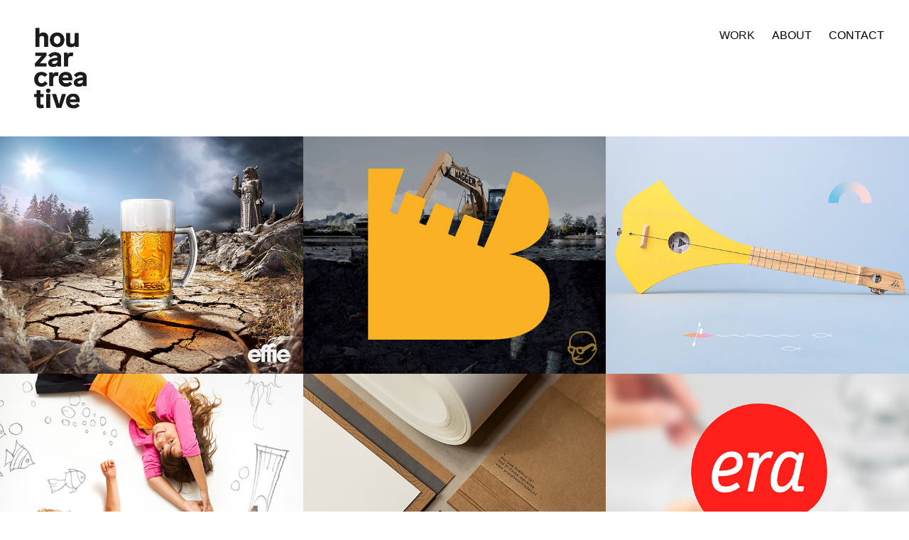

--- FILE ---
content_type: text/html; charset=utf-8
request_url: https://houzar.net/
body_size: 8317
content:
<!DOCTYPE HTML>
<html lang="en-US">
<head>
  <meta charset="UTF-8" />
  <meta name="viewport" content="width=device-width, initial-scale=1" />
      <meta name="twitter:card"  content="summary_large_image" />
      <meta name="twitter:site"  content="@AdobePortfolio" />
      <meta  property="og:title" content="Robert Houzar" />
      <meta  property="og:image" content="https://cdn.myportfolio.com/9d0b839f-d9f1-438b-afba-933bc6047e17/7758877f-603b-4763-a1ad-3466f666a2cd_rwc_4x0x895x700x895.jpg?h=7c08140a53e26379166b3b318d9d5a3c" />
      <link rel="icon" href="[data-uri]"  />
      <link rel="stylesheet" href="/dist/css/main.css" type="text/css" />
      <link rel="stylesheet" href="https://cdn.myportfolio.com/9d0b839f-d9f1-438b-afba-933bc6047e17/6d8ef9afb8656df7f7eb46739c2491211718912526.css?h=aa4af201facec14014789784aeb9b48e" type="text/css" />
    <link rel="canonical" href="https://houzar.net/work" />
      <title>Robert Houzar</title>
    <script type="text/javascript" src="//use.typekit.net/ik/[base64].js?cb=8dae7d4d979f383d5ca1dd118e49b6878a07c580" async onload="
    try {
      window.Typekit.load();
    } catch (e) {
      console.warn('Typekit not loaded.');
    }
    "></script>
</head>
  <body class="transition-enabled">  <div class='page-background-video page-background-video-with-panel'>
  </div>
  <div class="js-responsive-nav">
    <div class="responsive-nav has-social">
      <div class="close-responsive-click-area js-close-responsive-nav">
        <div class="close-responsive-button"></div>
      </div>
          <div class="nav-container">
            <nav data-hover-hint="nav">
                <div class="gallery-title"><a href="/work" class="active">work</a></div>
      <div class="page-title">
        <a href="/dd" >about</a>
      </div>
      <div class="page-title">
        <a href="/contact" >contact</a>
      </div>
                <div class="social pf-nav-social" data-hover-hint="navSocialIcons">
                  <ul>
                  </ul>
                </div>
            </nav>
          </div>
    </div>
  </div>
  <div class="site-wrap cfix">
    <div class="site-container">
      <div class="site-content e2e-site-content">
        <header class="site-header">
          <div class="logo-container">
              <div class="logo-wrap" data-hover-hint="logo">
                    <div class="logo e2e-site-logo-text logo-image has-rollover ">
    <a href="/work" class="image-normal image-link">
      <img src="https://cdn.myportfolio.com/9d0b839f-d9f1-438b-afba-933bc6047e17/abbf5166-04bf-4019-bbc2-d6573544e4da_rwc_5x5x314x476x4096.png?h=650428f82afc002463bce18464c93726" alt="Robert Houzar">
    </a>
    <a href="/work" class="image-rollover image-link">
      <img src="https://cdn.myportfolio.com/9d0b839f-d9f1-438b-afba-933bc6047e17/ed8244bc-8c68-432c-a7e3-7637c9d2ba27_rwc_0x0x320x486x4096.png?h=e1abd825f4562a5c5f54cd9c6b02e19a" alt="Robert Houzar">
    </a>
</div>
              </div>
  <div class="hamburger-click-area js-hamburger">
    <div class="hamburger">
      <i></i>
      <i></i>
      <i></i>
    </div>
  </div>
          </div>
              <div class="nav-container">
                <nav data-hover-hint="nav">
                <div class="gallery-title"><a href="/work" class="active">work</a></div>
      <div class="page-title">
        <a href="/dd" >about</a>
      </div>
      <div class="page-title">
        <a href="/contact" >contact</a>
      </div>
                    <div class="social pf-nav-social" data-hover-hint="navSocialIcons">
                      <ul>
                      </ul>
                    </div>
                </nav>
              </div>
        </header>
        <main>
          <section class="project-covers js-site-wrap" data-context="page.gallery.covers">
            <a class="project-cover js-project-cover-touch hold-space" href="/zivot-je-horky-bohudik" data-context="pages" data-identity="id:p61968c21059e4f5cbe4b496d5f2af1ce0f1cfb69e7b1260b15612" data-hover-hint="galleryPageCover" data-hover-hint-id="p61968c21059e4f5cbe4b496d5f2af1ce0f1cfb69e7b1260b15612">
              <div class="cover-content-container">
                <div class="cover-image-wrap">
                  <div class="cover-image">
                      <div class="cover cover-normal">

            <img
              class="cover__img js-lazy"
              src="https://cdn.myportfolio.com/9d0b839f-d9f1-438b-afba-933bc6047e17/7758877f-603b-4763-a1ad-3466f666a2cd_rwc_4x0x895x700x32.jpg?h=e77fcb7e3db28631cda8844d7d12f7e4"
              data-src="https://cdn.myportfolio.com/9d0b839f-d9f1-438b-afba-933bc6047e17/7758877f-603b-4763-a1ad-3466f666a2cd_rwc_4x0x895x700x895.jpg?h=7c08140a53e26379166b3b318d9d5a3c"
              data-srcset="https://cdn.myportfolio.com/9d0b839f-d9f1-438b-afba-933bc6047e17/7758877f-603b-4763-a1ad-3466f666a2cd_rwc_4x0x895x700x640.jpg?h=dee23c74654838cc1a5a5e5e19332ead 640w, https://cdn.myportfolio.com/9d0b839f-d9f1-438b-afba-933bc6047e17/7758877f-603b-4763-a1ad-3466f666a2cd_rwc_4x0x895x700x895.jpg?h=7c08140a53e26379166b3b318d9d5a3c 1280w, https://cdn.myportfolio.com/9d0b839f-d9f1-438b-afba-933bc6047e17/7758877f-603b-4763-a1ad-3466f666a2cd_rwc_4x0x895x700x895.jpg?h=7c08140a53e26379166b3b318d9d5a3c 1366w, https://cdn.myportfolio.com/9d0b839f-d9f1-438b-afba-933bc6047e17/7758877f-603b-4763-a1ad-3466f666a2cd_rwc_4x0x895x700x895.jpg?h=7c08140a53e26379166b3b318d9d5a3c 1920w, https://cdn.myportfolio.com/9d0b839f-d9f1-438b-afba-933bc6047e17/7758877f-603b-4763-a1ad-3466f666a2cd_rwc_4x0x895x700x895.jpg?h=7c08140a53e26379166b3b318d9d5a3c 2560w, https://cdn.myportfolio.com/9d0b839f-d9f1-438b-afba-933bc6047e17/7758877f-603b-4763-a1ad-3466f666a2cd_rwc_4x0x895x700x895.jpg?h=7c08140a53e26379166b3b318d9d5a3c 5120w"
              data-sizes="(max-width: 540px) 100vw, (max-width: 768px) 50vw, calc(100vw / 3)"
            >
                                </div>
                  </div>
                </div>
                <div class="details-wrap">
                  <div class="details">
                    <div class="details-inner">
                        <div class="title preserve-whitespace">Radegast - Život je hořký. Bohudík.</div>
                    </div>
                  </div>
                </div>
              </div>
            </a>
            <a class="project-cover js-project-cover-touch hold-space" href="/bagger" data-context="pages" data-identity="id:p60a7d85da7ce7284b906beba62da99ac49c39dac2c5e3cb78b95c" data-hover-hint="galleryPageCover" data-hover-hint-id="p60a7d85da7ce7284b906beba62da99ac49c39dac2c5e3cb78b95c">
              <div class="cover-content-container">
                <div class="cover-image-wrap">
                  <div class="cover-image">
                      <div class="cover cover-normal">

            <img
              class="cover__img js-lazy"
              src="https://cdn.myportfolio.com/9d0b839f-d9f1-438b-afba-933bc6047e17/eef8812e-afd4-4151-a1e6-0c470f017541_rwc_0x4x900x703x32.jpg?h=0a29641fd73bc1882521ed5ec16de105"
              data-src="https://cdn.myportfolio.com/9d0b839f-d9f1-438b-afba-933bc6047e17/eef8812e-afd4-4151-a1e6-0c470f017541_rwc_0x4x900x703x900.jpg?h=43c75f2474516d3c282d399079fdd274"
              data-srcset="https://cdn.myportfolio.com/9d0b839f-d9f1-438b-afba-933bc6047e17/eef8812e-afd4-4151-a1e6-0c470f017541_rwc_0x4x900x703x640.jpg?h=56c4c5a72f48fcadb1b8c80be58e1990 640w, https://cdn.myportfolio.com/9d0b839f-d9f1-438b-afba-933bc6047e17/eef8812e-afd4-4151-a1e6-0c470f017541_rwc_0x4x900x703x900.jpg?h=43c75f2474516d3c282d399079fdd274 1280w, https://cdn.myportfolio.com/9d0b839f-d9f1-438b-afba-933bc6047e17/eef8812e-afd4-4151-a1e6-0c470f017541_rwc_0x4x900x703x900.jpg?h=43c75f2474516d3c282d399079fdd274 1366w, https://cdn.myportfolio.com/9d0b839f-d9f1-438b-afba-933bc6047e17/eef8812e-afd4-4151-a1e6-0c470f017541_rwc_0x4x900x703x900.jpg?h=43c75f2474516d3c282d399079fdd274 1920w, https://cdn.myportfolio.com/9d0b839f-d9f1-438b-afba-933bc6047e17/eef8812e-afd4-4151-a1e6-0c470f017541_rwc_0x4x900x703x900.jpg?h=43c75f2474516d3c282d399079fdd274 2560w, https://cdn.myportfolio.com/9d0b839f-d9f1-438b-afba-933bc6047e17/eef8812e-afd4-4151-a1e6-0c470f017541_rwc_0x4x900x703x900.jpg?h=43c75f2474516d3c282d399079fdd274 5120w"
              data-sizes="(max-width: 540px) 100vw, (max-width: 768px) 50vw, calc(100vw / 3)"
            >
                                </div>
                  </div>
                </div>
                <div class="details-wrap">
                  <div class="details">
                    <div class="details-inner">
                        <div class="title preserve-whitespace">Bagger - Myslíme do hloubky</div>
                    </div>
                  </div>
                </div>
              </div>
            </a>
            <a class="project-cover js-project-cover-touch hold-space" href="/lavvu" data-context="pages" data-identity="id:p609d32ebb7ecd0b9cd7602eb3cc96882205cc3af0ee505ad86fa5" data-hover-hint="galleryPageCover" data-hover-hint-id="p609d32ebb7ecd0b9cd7602eb3cc96882205cc3af0ee505ad86fa5">
              <div class="cover-content-container">
                <div class="cover-image-wrap">
                  <div class="cover-image">
                      <div class="cover cover-normal">

            <img
              class="cover__img js-lazy"
              src="https://cdn.myportfolio.com/9d0b839f-d9f1-438b-afba-933bc6047e17/a24aecb1-26b8-4dd0-b81d-41c59c3974da_rwc_117x0x1366x1068x32.jpg?h=17faf07de08faf44796358c459ef5874"
              data-src="https://cdn.myportfolio.com/9d0b839f-d9f1-438b-afba-933bc6047e17/a24aecb1-26b8-4dd0-b81d-41c59c3974da_rwc_117x0x1366x1068x1366.jpg?h=a7ddbea69c9e8c3add5f57404b536504"
              data-srcset="https://cdn.myportfolio.com/9d0b839f-d9f1-438b-afba-933bc6047e17/a24aecb1-26b8-4dd0-b81d-41c59c3974da_rwc_117x0x1366x1068x640.jpg?h=b4feea65185c5edf0a21884610025c85 640w, https://cdn.myportfolio.com/9d0b839f-d9f1-438b-afba-933bc6047e17/a24aecb1-26b8-4dd0-b81d-41c59c3974da_rwc_117x0x1366x1068x1280.jpg?h=73bcaf2b61674d7989f9a78a0edb7146 1280w, https://cdn.myportfolio.com/9d0b839f-d9f1-438b-afba-933bc6047e17/a24aecb1-26b8-4dd0-b81d-41c59c3974da_rwc_117x0x1366x1068x1366.jpg?h=a7ddbea69c9e8c3add5f57404b536504 1366w, https://cdn.myportfolio.com/9d0b839f-d9f1-438b-afba-933bc6047e17/a24aecb1-26b8-4dd0-b81d-41c59c3974da_rwc_117x0x1366x1068x1366.jpg?h=a7ddbea69c9e8c3add5f57404b536504 1920w, https://cdn.myportfolio.com/9d0b839f-d9f1-438b-afba-933bc6047e17/a24aecb1-26b8-4dd0-b81d-41c59c3974da_rwc_117x0x1366x1068x1366.jpg?h=a7ddbea69c9e8c3add5f57404b536504 2560w, https://cdn.myportfolio.com/9d0b839f-d9f1-438b-afba-933bc6047e17/a24aecb1-26b8-4dd0-b81d-41c59c3974da_rwc_117x0x1366x1068x1366.jpg?h=a7ddbea69c9e8c3add5f57404b536504 5120w"
              data-sizes="(max-width: 540px) 100vw, (max-width: 768px) 50vw, calc(100vw / 3)"
            >
                                </div>
                  </div>
                </div>
                <div class="details-wrap">
                  <div class="details">
                    <div class="details-inner">
                        <div class="title preserve-whitespace">lavvu Instruments</div>
                    </div>
                  </div>
                </div>
              </div>
            </a>
            <a class="project-cover js-project-cover-touch hold-space" href="/flexi-zivotni-pojisteni" data-context="pages" data-identity="id:p619d17322a6d6457ba8d39c156cc59fd694444a735db134899f18" data-hover-hint="galleryPageCover" data-hover-hint-id="p619d17322a6d6457ba8d39c156cc59fd694444a735db134899f18">
              <div class="cover-content-container">
                <div class="cover-image-wrap">
                  <div class="cover-image">
                      <div class="cover cover-normal">

            <img
              class="cover__img js-lazy"
              src="https://cdn.myportfolio.com/9d0b839f-d9f1-438b-afba-933bc6047e17/04d42261-f119-4205-bb12-aec1a6c03cbb_rwc_4x0x895x700x32.jpg?h=795ce47bb170118cd82ecf33860cb663"
              data-src="https://cdn.myportfolio.com/9d0b839f-d9f1-438b-afba-933bc6047e17/04d42261-f119-4205-bb12-aec1a6c03cbb_rwc_4x0x895x700x895.jpg?h=95a77496e869dad892633e9eeaeb8066"
              data-srcset="https://cdn.myportfolio.com/9d0b839f-d9f1-438b-afba-933bc6047e17/04d42261-f119-4205-bb12-aec1a6c03cbb_rwc_4x0x895x700x640.jpg?h=4449d9e4daa2e925520e134b98d69035 640w, https://cdn.myportfolio.com/9d0b839f-d9f1-438b-afba-933bc6047e17/04d42261-f119-4205-bb12-aec1a6c03cbb_rwc_4x0x895x700x895.jpg?h=95a77496e869dad892633e9eeaeb8066 1280w, https://cdn.myportfolio.com/9d0b839f-d9f1-438b-afba-933bc6047e17/04d42261-f119-4205-bb12-aec1a6c03cbb_rwc_4x0x895x700x895.jpg?h=95a77496e869dad892633e9eeaeb8066 1366w, https://cdn.myportfolio.com/9d0b839f-d9f1-438b-afba-933bc6047e17/04d42261-f119-4205-bb12-aec1a6c03cbb_rwc_4x0x895x700x895.jpg?h=95a77496e869dad892633e9eeaeb8066 1920w, https://cdn.myportfolio.com/9d0b839f-d9f1-438b-afba-933bc6047e17/04d42261-f119-4205-bb12-aec1a6c03cbb_rwc_4x0x895x700x895.jpg?h=95a77496e869dad892633e9eeaeb8066 2560w, https://cdn.myportfolio.com/9d0b839f-d9f1-438b-afba-933bc6047e17/04d42261-f119-4205-bb12-aec1a6c03cbb_rwc_4x0x895x700x895.jpg?h=95a77496e869dad892633e9eeaeb8066 5120w"
              data-sizes="(max-width: 540px) 100vw, (max-width: 768px) 50vw, calc(100vw / 3)"
            >
                                </div>
                  </div>
                </div>
                <div class="details-wrap">
                  <div class="details">
                    <div class="details-inner">
                        <div class="title preserve-whitespace">Flexi - životní pojištění</div>
                    </div>
                  </div>
                </div>
              </div>
            </a>
            <a class="project-cover js-project-cover-touch hold-space has-rollover" href="/grand-hotel-hradec" data-context="pages" data-identity="id:p61a6a57c825946df75fb2fe3b0e12a3e1124c40339d8443e0ea31" data-hover-hint="galleryPageCover" data-hover-hint-id="p61a6a57c825946df75fb2fe3b0e12a3e1124c40339d8443e0ea31">
              <div class="cover-content-container">
                <div class="cover-image-wrap">
                  <div class="cover-image">
                      <div class="cover cover-rollover">

            <img
              class="cover__img js-lazy"
              src="https://cdn.myportfolio.com/9d0b839f-d9f1-438b-afba-933bc6047e17/f19e5001-5c06-4d54-b0bb-4ff4202dacf5_rwc_88x0x1024x801x32.jpg?h=324c39da8a9fc3879a8085f5fce32e9d"
              data-src="https://cdn.myportfolio.com/9d0b839f-d9f1-438b-afba-933bc6047e17/f19e5001-5c06-4d54-b0bb-4ff4202dacf5_rwc_88x0x1024x801x1024.jpg?h=70a73ebe8655444756e102843260ab54"
              data-srcset="https://cdn.myportfolio.com/9d0b839f-d9f1-438b-afba-933bc6047e17/f19e5001-5c06-4d54-b0bb-4ff4202dacf5_rwc_88x0x1024x801x640.jpg?h=e290f9b562d502f5b643e2a8cfc6512f 640w, https://cdn.myportfolio.com/9d0b839f-d9f1-438b-afba-933bc6047e17/f19e5001-5c06-4d54-b0bb-4ff4202dacf5_rwc_88x0x1024x801x1024.jpg?h=70a73ebe8655444756e102843260ab54 1280w, https://cdn.myportfolio.com/9d0b839f-d9f1-438b-afba-933bc6047e17/f19e5001-5c06-4d54-b0bb-4ff4202dacf5_rwc_88x0x1024x801x1024.jpg?h=70a73ebe8655444756e102843260ab54 1366w, https://cdn.myportfolio.com/9d0b839f-d9f1-438b-afba-933bc6047e17/f19e5001-5c06-4d54-b0bb-4ff4202dacf5_rwc_88x0x1024x801x1024.jpg?h=70a73ebe8655444756e102843260ab54 1920w, https://cdn.myportfolio.com/9d0b839f-d9f1-438b-afba-933bc6047e17/f19e5001-5c06-4d54-b0bb-4ff4202dacf5_rwc_88x0x1024x801x1024.jpg?h=70a73ebe8655444756e102843260ab54 2560w, https://cdn.myportfolio.com/9d0b839f-d9f1-438b-afba-933bc6047e17/f19e5001-5c06-4d54-b0bb-4ff4202dacf5_rwc_88x0x1024x801x1024.jpg?h=70a73ebe8655444756e102843260ab54 5120w"
              data-sizes="(max-width: 540px) 100vw, (max-width: 768px) 50vw, calc(100vw / 3)"
            >
                                </div>
                      <div class="cover cover-normal has-rollover">

            <img
              class="cover__img js-lazy"
              src="https://cdn.myportfolio.com/9d0b839f-d9f1-438b-afba-933bc6047e17/4aa835bc-3ce7-4b59-8d57-c788f23bfeeb_rwc_88x0x1024x801x32.jpg?h=4cdf39738146fe1887362c5a6bf87fec"
              data-src="https://cdn.myportfolio.com/9d0b839f-d9f1-438b-afba-933bc6047e17/4aa835bc-3ce7-4b59-8d57-c788f23bfeeb_rwc_88x0x1024x801x1024.jpg?h=be84c87b57d8073729dfb948b5224151"
              data-srcset="https://cdn.myportfolio.com/9d0b839f-d9f1-438b-afba-933bc6047e17/4aa835bc-3ce7-4b59-8d57-c788f23bfeeb_rwc_88x0x1024x801x640.jpg?h=9533e033449db5de63c477a75b0fac32 640w, https://cdn.myportfolio.com/9d0b839f-d9f1-438b-afba-933bc6047e17/4aa835bc-3ce7-4b59-8d57-c788f23bfeeb_rwc_88x0x1024x801x1024.jpg?h=be84c87b57d8073729dfb948b5224151 1280w, https://cdn.myportfolio.com/9d0b839f-d9f1-438b-afba-933bc6047e17/4aa835bc-3ce7-4b59-8d57-c788f23bfeeb_rwc_88x0x1024x801x1024.jpg?h=be84c87b57d8073729dfb948b5224151 1366w, https://cdn.myportfolio.com/9d0b839f-d9f1-438b-afba-933bc6047e17/4aa835bc-3ce7-4b59-8d57-c788f23bfeeb_rwc_88x0x1024x801x1024.jpg?h=be84c87b57d8073729dfb948b5224151 1920w, https://cdn.myportfolio.com/9d0b839f-d9f1-438b-afba-933bc6047e17/4aa835bc-3ce7-4b59-8d57-c788f23bfeeb_rwc_88x0x1024x801x1024.jpg?h=be84c87b57d8073729dfb948b5224151 2560w, https://cdn.myportfolio.com/9d0b839f-d9f1-438b-afba-933bc6047e17/4aa835bc-3ce7-4b59-8d57-c788f23bfeeb_rwc_88x0x1024x801x1024.jpg?h=be84c87b57d8073729dfb948b5224151 5120w"
              data-sizes="(max-width: 540px) 100vw, (max-width: 768px) 50vw, calc(100vw / 3)"
            >
                                </div>
                  </div>
                </div>
                <div class="details-wrap">
                  <div class="details">
                    <div class="details-inner">
                        <div class="title preserve-whitespace">Grand Hotel Hradec</div>
                    </div>
                  </div>
                </div>
              </div>
            </a>
            <a class="project-cover js-project-cover-touch hold-space" href="/era" data-context="pages" data-identity="id:p619d0187d879687eac8915c86dd34d7bf1d8379785c9c41dfebb0" data-hover-hint="galleryPageCover" data-hover-hint-id="p619d0187d879687eac8915c86dd34d7bf1d8379785c9c41dfebb0">
              <div class="cover-content-container">
                <div class="cover-image-wrap">
                  <div class="cover-image">
                      <div class="cover cover-normal">

            <img
              class="cover__img js-lazy"
              src="https://cdn.myportfolio.com/9d0b839f-d9f1-438b-afba-933bc6047e17/82a6b9af-30c0-4599-ae1d-cc2d7a9e9311_rwc_4x0x895x700x32.jpg?h=7c9e72b8c7460aab999615ffba86a9b2"
              data-src="https://cdn.myportfolio.com/9d0b839f-d9f1-438b-afba-933bc6047e17/82a6b9af-30c0-4599-ae1d-cc2d7a9e9311_rwc_4x0x895x700x895.jpg?h=7c012d2c30ee7d47186d01bc9641c284"
              data-srcset="https://cdn.myportfolio.com/9d0b839f-d9f1-438b-afba-933bc6047e17/82a6b9af-30c0-4599-ae1d-cc2d7a9e9311_rwc_4x0x895x700x640.jpg?h=bf6797ca3cb6eeca5ae0095890e0eea7 640w, https://cdn.myportfolio.com/9d0b839f-d9f1-438b-afba-933bc6047e17/82a6b9af-30c0-4599-ae1d-cc2d7a9e9311_rwc_4x0x895x700x895.jpg?h=7c012d2c30ee7d47186d01bc9641c284 1280w, https://cdn.myportfolio.com/9d0b839f-d9f1-438b-afba-933bc6047e17/82a6b9af-30c0-4599-ae1d-cc2d7a9e9311_rwc_4x0x895x700x895.jpg?h=7c012d2c30ee7d47186d01bc9641c284 1366w, https://cdn.myportfolio.com/9d0b839f-d9f1-438b-afba-933bc6047e17/82a6b9af-30c0-4599-ae1d-cc2d7a9e9311_rwc_4x0x895x700x895.jpg?h=7c012d2c30ee7d47186d01bc9641c284 1920w, https://cdn.myportfolio.com/9d0b839f-d9f1-438b-afba-933bc6047e17/82a6b9af-30c0-4599-ae1d-cc2d7a9e9311_rwc_4x0x895x700x895.jpg?h=7c012d2c30ee7d47186d01bc9641c284 2560w, https://cdn.myportfolio.com/9d0b839f-d9f1-438b-afba-933bc6047e17/82a6b9af-30c0-4599-ae1d-cc2d7a9e9311_rwc_4x0x895x700x895.jpg?h=7c012d2c30ee7d47186d01bc9641c284 5120w"
              data-sizes="(max-width: 540px) 100vw, (max-width: 768px) 50vw, calc(100vw / 3)"
            >
                                </div>
                  </div>
                </div>
                <div class="details-wrap">
                  <div class="details">
                    <div class="details-inner">
                        <div class="title preserve-whitespace">Era - Jednoduše</div>
                    </div>
                  </div>
                </div>
              </div>
            </a>
            <a class="project-cover js-project-cover-touch hold-space" href="/pastafidli" data-context="pages" data-identity="id:p61abe9a23db7d368be6df6ab3e8ef4befc01b44e00a5a51e88f73" data-hover-hint="galleryPageCover" data-hover-hint-id="p61abe9a23db7d368be6df6ab3e8ef4befc01b44e00a5a51e88f73">
              <div class="cover-content-container">
                <div class="cover-image-wrap">
                  <div class="cover-image">
                      <div class="cover cover-normal">

            <img
              class="cover__img js-lazy"
              src="https://cdn.myportfolio.com/9d0b839f-d9f1-438b-afba-933bc6047e17/268cdf0c-0955-476a-b9c6-54f91692ec98_rwc_0x4x900x703x32.jpg?h=97a4bbfa7860d015b72f9aba792d741a"
              data-src="https://cdn.myportfolio.com/9d0b839f-d9f1-438b-afba-933bc6047e17/268cdf0c-0955-476a-b9c6-54f91692ec98_rwc_0x4x900x703x900.jpg?h=9c40ce3547008c6d38d8de1fef176606"
              data-srcset="https://cdn.myportfolio.com/9d0b839f-d9f1-438b-afba-933bc6047e17/268cdf0c-0955-476a-b9c6-54f91692ec98_rwc_0x4x900x703x640.jpg?h=44d9ed3dea34af5cd260747d2ec81abd 640w, https://cdn.myportfolio.com/9d0b839f-d9f1-438b-afba-933bc6047e17/268cdf0c-0955-476a-b9c6-54f91692ec98_rwc_0x4x900x703x900.jpg?h=9c40ce3547008c6d38d8de1fef176606 1280w, https://cdn.myportfolio.com/9d0b839f-d9f1-438b-afba-933bc6047e17/268cdf0c-0955-476a-b9c6-54f91692ec98_rwc_0x4x900x703x900.jpg?h=9c40ce3547008c6d38d8de1fef176606 1366w, https://cdn.myportfolio.com/9d0b839f-d9f1-438b-afba-933bc6047e17/268cdf0c-0955-476a-b9c6-54f91692ec98_rwc_0x4x900x703x900.jpg?h=9c40ce3547008c6d38d8de1fef176606 1920w, https://cdn.myportfolio.com/9d0b839f-d9f1-438b-afba-933bc6047e17/268cdf0c-0955-476a-b9c6-54f91692ec98_rwc_0x4x900x703x900.jpg?h=9c40ce3547008c6d38d8de1fef176606 2560w, https://cdn.myportfolio.com/9d0b839f-d9f1-438b-afba-933bc6047e17/268cdf0c-0955-476a-b9c6-54f91692ec98_rwc_0x4x900x703x900.jpg?h=9c40ce3547008c6d38d8de1fef176606 5120w"
              data-sizes="(max-width: 540px) 100vw, (max-width: 768px) 50vw, calc(100vw / 3)"
            >
                                </div>
                  </div>
                </div>
                <div class="details-wrap">
                  <div class="details">
                    <div class="details-inner">
                        <div class="title preserve-whitespace">Pasta fidli - Mimo zajeté koleje</div>
                    </div>
                  </div>
                </div>
              </div>
            </a>
            <a class="project-cover js-project-cover-touch hold-space" href="/bublimo" data-context="pages" data-identity="id:p61b72d7867c3a0af4bd9625b8d42a3db86baf0658ea564d3876b8" data-hover-hint="galleryPageCover" data-hover-hint-id="p61b72d7867c3a0af4bd9625b8d42a3db86baf0658ea564d3876b8">
              <div class="cover-content-container">
                <div class="cover-image-wrap">
                  <div class="cover-image">
                      <div class="cover cover-normal">

            <img
              class="cover__img js-lazy"
              src="https://cdn.myportfolio.com/9d0b839f-d9f1-438b-afba-933bc6047e17/d15cbc6b-d575-45b0-bc38-dcc0ae618e21_rwc_4x0x895x700x32.jpg?h=eda6ebc1cb5ee5339307b0adf9cebeac"
              data-src="https://cdn.myportfolio.com/9d0b839f-d9f1-438b-afba-933bc6047e17/d15cbc6b-d575-45b0-bc38-dcc0ae618e21_rwc_4x0x895x700x895.jpg?h=36181676eab167d5a0dd9039da85898a"
              data-srcset="https://cdn.myportfolio.com/9d0b839f-d9f1-438b-afba-933bc6047e17/d15cbc6b-d575-45b0-bc38-dcc0ae618e21_rwc_4x0x895x700x640.jpg?h=02d842aa70fc98f4051b376dffed460b 640w, https://cdn.myportfolio.com/9d0b839f-d9f1-438b-afba-933bc6047e17/d15cbc6b-d575-45b0-bc38-dcc0ae618e21_rwc_4x0x895x700x895.jpg?h=36181676eab167d5a0dd9039da85898a 1280w, https://cdn.myportfolio.com/9d0b839f-d9f1-438b-afba-933bc6047e17/d15cbc6b-d575-45b0-bc38-dcc0ae618e21_rwc_4x0x895x700x895.jpg?h=36181676eab167d5a0dd9039da85898a 1366w, https://cdn.myportfolio.com/9d0b839f-d9f1-438b-afba-933bc6047e17/d15cbc6b-d575-45b0-bc38-dcc0ae618e21_rwc_4x0x895x700x895.jpg?h=36181676eab167d5a0dd9039da85898a 1920w, https://cdn.myportfolio.com/9d0b839f-d9f1-438b-afba-933bc6047e17/d15cbc6b-d575-45b0-bc38-dcc0ae618e21_rwc_4x0x895x700x895.jpg?h=36181676eab167d5a0dd9039da85898a 2560w, https://cdn.myportfolio.com/9d0b839f-d9f1-438b-afba-933bc6047e17/d15cbc6b-d575-45b0-bc38-dcc0ae618e21_rwc_4x0x895x700x895.jpg?h=36181676eab167d5a0dd9039da85898a 5120w"
              data-sizes="(max-width: 540px) 100vw, (max-width: 768px) 50vw, calc(100vw / 3)"
            >
                                </div>
                  </div>
                </div>
                <div class="details-wrap">
                  <div class="details">
                    <div class="details-inner">
                        <div class="title preserve-whitespace">Bublimo</div>
                    </div>
                  </div>
                </div>
              </div>
            </a>
            <a class="project-cover js-project-cover-touch hold-space" href="/jagermeister" data-context="pages" data-identity="id:p61c1f1a74b4ea31a6ddb05afec1f451dda3f0b873f94f854a9954" data-hover-hint="galleryPageCover" data-hover-hint-id="p61c1f1a74b4ea31a6ddb05afec1f451dda3f0b873f94f854a9954">
              <div class="cover-content-container">
                <div class="cover-image-wrap">
                  <div class="cover-image">
                      <div class="cover cover-normal">

            <img
              class="cover__img js-lazy"
              src="https://cdn.myportfolio.com/9d0b839f-d9f1-438b-afba-933bc6047e17/9af8f70f-f5bf-4fb3-8bcb-b5268fa2d6de_carw_202x158x32.jpg?h=4f2be5865971df56127b5642101890ff"
              data-src="https://cdn.myportfolio.com/9d0b839f-d9f1-438b-afba-933bc6047e17/9af8f70f-f5bf-4fb3-8bcb-b5268fa2d6de_car_202x158.jpg?h=cdcfeb3456be7acc8e4e211e2c492374"
              data-srcset="https://cdn.myportfolio.com/9d0b839f-d9f1-438b-afba-933bc6047e17/9af8f70f-f5bf-4fb3-8bcb-b5268fa2d6de_carw_202x158x640.jpg?h=2b0ce3d7dae93579abecaa9111edbe1e 640w, https://cdn.myportfolio.com/9d0b839f-d9f1-438b-afba-933bc6047e17/9af8f70f-f5bf-4fb3-8bcb-b5268fa2d6de_carw_202x158x1280.jpg?h=772d4f484ed26e343a590cab58686b09 1280w, https://cdn.myportfolio.com/9d0b839f-d9f1-438b-afba-933bc6047e17/9af8f70f-f5bf-4fb3-8bcb-b5268fa2d6de_carw_202x158x1366.jpg?h=9764b02d6ec2c1433a8d2b7dca8cf541 1366w, https://cdn.myportfolio.com/9d0b839f-d9f1-438b-afba-933bc6047e17/9af8f70f-f5bf-4fb3-8bcb-b5268fa2d6de_carw_202x158x1920.jpg?h=0785a28aae7419c4175ef0c6bf536764 1920w, https://cdn.myportfolio.com/9d0b839f-d9f1-438b-afba-933bc6047e17/9af8f70f-f5bf-4fb3-8bcb-b5268fa2d6de_carw_202x158x2560.jpg?h=e478412b9c83c68619d815f86a44e46b 2560w, https://cdn.myportfolio.com/9d0b839f-d9f1-438b-afba-933bc6047e17/9af8f70f-f5bf-4fb3-8bcb-b5268fa2d6de_carw_202x158x5120.jpg?h=07af4bec2dbb18e00e778ff23108d166 5120w"
              data-sizes="(max-width: 540px) 100vw, (max-width: 768px) 50vw, calc(100vw / 3)"
            >
                                </div>
                  </div>
                </div>
                <div class="details-wrap">
                  <div class="details">
                    <div class="details-inner">
                        <div class="title preserve-whitespace">Jägermeister</div>
                    </div>
                  </div>
                </div>
              </div>
            </a>
            <a class="project-cover js-project-cover-touch hold-space" href="/cesky-lev" data-context="pages" data-identity="id:p60a7cae4182cf9c01ebe2fa29c21347c5875d7e634e7c8a1d7736" data-hover-hint="galleryPageCover" data-hover-hint-id="p60a7cae4182cf9c01ebe2fa29c21347c5875d7e634e7c8a1d7736">
              <div class="cover-content-container">
                <div class="cover-image-wrap">
                  <div class="cover-image">
                      <div class="cover cover-normal">

            <img
              class="cover__img js-lazy"
              src="https://cdn.myportfolio.com/9d0b839f-d9f1-438b-afba-933bc6047e17/2114ca3c-05e4-476d-b8e7-1df7418ef74b_rwc_128x325x1662x1300x32.jpg?h=e6fe352ba63ded807ab72e0dc5b82c21"
              data-src="https://cdn.myportfolio.com/9d0b839f-d9f1-438b-afba-933bc6047e17/2114ca3c-05e4-476d-b8e7-1df7418ef74b_rwc_128x325x1662x1300x1662.jpg?h=5258845f1f396974d60753cd9102addc"
              data-srcset="https://cdn.myportfolio.com/9d0b839f-d9f1-438b-afba-933bc6047e17/2114ca3c-05e4-476d-b8e7-1df7418ef74b_rwc_128x325x1662x1300x640.jpg?h=2fbaca01f9361cceb3844eb7dda9959c 640w, https://cdn.myportfolio.com/9d0b839f-d9f1-438b-afba-933bc6047e17/2114ca3c-05e4-476d-b8e7-1df7418ef74b_rwc_128x325x1662x1300x1280.jpg?h=e1d51f2923f1e534149adf495b5b316d 1280w, https://cdn.myportfolio.com/9d0b839f-d9f1-438b-afba-933bc6047e17/2114ca3c-05e4-476d-b8e7-1df7418ef74b_rwc_128x325x1662x1300x1366.jpg?h=f031a1d329d55d4c1c06029f5fec3227 1366w, https://cdn.myportfolio.com/9d0b839f-d9f1-438b-afba-933bc6047e17/2114ca3c-05e4-476d-b8e7-1df7418ef74b_rwc_128x325x1662x1300x1920.jpg?h=f47fcec78dcdfdb2b7e9ca8ee69b1ec4 1920w, https://cdn.myportfolio.com/9d0b839f-d9f1-438b-afba-933bc6047e17/2114ca3c-05e4-476d-b8e7-1df7418ef74b_rwc_128x325x1662x1300x1662.jpg?h=5258845f1f396974d60753cd9102addc 2560w, https://cdn.myportfolio.com/9d0b839f-d9f1-438b-afba-933bc6047e17/2114ca3c-05e4-476d-b8e7-1df7418ef74b_rwc_128x325x1662x1300x1662.jpg?h=5258845f1f396974d60753cd9102addc 5120w"
              data-sizes="(max-width: 540px) 100vw, (max-width: 768px) 50vw, calc(100vw / 3)"
            >
                                </div>
                  </div>
                </div>
                <div class="details-wrap">
                  <div class="details">
                    <div class="details-inner">
                        <div class="title preserve-whitespace">Český lev</div>
                    </div>
                  </div>
                </div>
              </div>
            </a>
            <a class="project-cover js-project-cover-touch hold-space" href="/tendon-brand-concept" data-context="pages" data-identity="id:p61a8fbcbed34f68bb5a87d1cb23113c51a4d2ddf8e62fea87b2f0" data-hover-hint="galleryPageCover" data-hover-hint-id="p61a8fbcbed34f68bb5a87d1cb23113c51a4d2ddf8e62fea87b2f0">
              <div class="cover-content-container">
                <div class="cover-image-wrap">
                  <div class="cover-image">
                      <div class="cover cover-normal">

            <img
              class="cover__img js-lazy"
              src="https://cdn.myportfolio.com/9d0b839f-d9f1-438b-afba-933bc6047e17/7253bb22-5c91-4602-9c35-521ee19cf067_rwc_0x0x814x636x32.jpg?h=a0a5aca3d10c482d66bfb12619ae3c32"
              data-src="https://cdn.myportfolio.com/9d0b839f-d9f1-438b-afba-933bc6047e17/7253bb22-5c91-4602-9c35-521ee19cf067_rwc_0x0x814x636x814.jpg?h=b7e19345101b7e5f98e47da449b0bb85"
              data-srcset="https://cdn.myportfolio.com/9d0b839f-d9f1-438b-afba-933bc6047e17/7253bb22-5c91-4602-9c35-521ee19cf067_rwc_0x0x814x636x640.jpg?h=ef4c95281c4dea20cf6e72fafca7103f 640w, https://cdn.myportfolio.com/9d0b839f-d9f1-438b-afba-933bc6047e17/7253bb22-5c91-4602-9c35-521ee19cf067_rwc_0x0x814x636x814.jpg?h=b7e19345101b7e5f98e47da449b0bb85 1280w, https://cdn.myportfolio.com/9d0b839f-d9f1-438b-afba-933bc6047e17/7253bb22-5c91-4602-9c35-521ee19cf067_rwc_0x0x814x636x814.jpg?h=b7e19345101b7e5f98e47da449b0bb85 1366w, https://cdn.myportfolio.com/9d0b839f-d9f1-438b-afba-933bc6047e17/7253bb22-5c91-4602-9c35-521ee19cf067_rwc_0x0x814x636x814.jpg?h=b7e19345101b7e5f98e47da449b0bb85 1920w, https://cdn.myportfolio.com/9d0b839f-d9f1-438b-afba-933bc6047e17/7253bb22-5c91-4602-9c35-521ee19cf067_rwc_0x0x814x636x814.jpg?h=b7e19345101b7e5f98e47da449b0bb85 2560w, https://cdn.myportfolio.com/9d0b839f-d9f1-438b-afba-933bc6047e17/7253bb22-5c91-4602-9c35-521ee19cf067_rwc_0x0x814x636x814.jpg?h=b7e19345101b7e5f98e47da449b0bb85 5120w"
              data-sizes="(max-width: 540px) 100vw, (max-width: 768px) 50vw, calc(100vw / 3)"
            >
                                </div>
                  </div>
                </div>
                <div class="details-wrap">
                  <div class="details">
                    <div class="details-inner">
                        <div class="title preserve-whitespace">Tendon</div>
                    </div>
                  </div>
                </div>
              </div>
            </a>
            <a class="project-cover js-project-cover-touch hold-space" href="/hbo" data-context="pages" data-identity="id:p61ba4e49b38f28be8a1e8c9eecabc76c7d5fe17e230296a1b41dd" data-hover-hint="galleryPageCover" data-hover-hint-id="p61ba4e49b38f28be8a1e8c9eecabc76c7d5fe17e230296a1b41dd">
              <div class="cover-content-container">
                <div class="cover-image-wrap">
                  <div class="cover-image">
                      <div class="cover cover-normal">

            <img
              class="cover__img js-lazy"
              src="https://cdn.myportfolio.com/9d0b839f-d9f1-438b-afba-933bc6047e17/71f69f38-a932-4c6f-b4ab-1c18899b77a3_rwc_371x1487x458x358x32.jpg?h=0539a264643bb1d5e4ae4abf5bc10020"
              data-src="https://cdn.myportfolio.com/9d0b839f-d9f1-438b-afba-933bc6047e17/71f69f38-a932-4c6f-b4ab-1c18899b77a3_rwc_371x1487x458x358x458.jpg?h=9f535e6f042e247bb8bd8838d5f6074c"
              data-srcset="https://cdn.myportfolio.com/9d0b839f-d9f1-438b-afba-933bc6047e17/71f69f38-a932-4c6f-b4ab-1c18899b77a3_rwc_371x1487x458x358x640.jpg?h=c880626b6c31740cc7cc583b03f786b7 640w, https://cdn.myportfolio.com/9d0b839f-d9f1-438b-afba-933bc6047e17/71f69f38-a932-4c6f-b4ab-1c18899b77a3_rwc_371x1487x458x358x1280.jpg?h=bd89c026e5c2f0c96b40a1ebc2923ad4 1280w, https://cdn.myportfolio.com/9d0b839f-d9f1-438b-afba-933bc6047e17/71f69f38-a932-4c6f-b4ab-1c18899b77a3_rwc_371x1487x458x358x1366.jpg?h=59833f2537395f37014e7dfb5bc60f1b 1366w, https://cdn.myportfolio.com/9d0b839f-d9f1-438b-afba-933bc6047e17/71f69f38-a932-4c6f-b4ab-1c18899b77a3_rwc_371x1487x458x358x458.jpg?h=9f535e6f042e247bb8bd8838d5f6074c 1920w, https://cdn.myportfolio.com/9d0b839f-d9f1-438b-afba-933bc6047e17/71f69f38-a932-4c6f-b4ab-1c18899b77a3_rwc_371x1487x458x358x458.jpg?h=9f535e6f042e247bb8bd8838d5f6074c 2560w, https://cdn.myportfolio.com/9d0b839f-d9f1-438b-afba-933bc6047e17/71f69f38-a932-4c6f-b4ab-1c18899b77a3_rwc_371x1487x458x358x458.jpg?h=9f535e6f042e247bb8bd8838d5f6074c 5120w"
              data-sizes="(max-width: 540px) 100vw, (max-width: 768px) 50vw, calc(100vw / 3)"
            >
                                </div>
                  </div>
                </div>
                <div class="details-wrap">
                  <div class="details">
                    <div class="details-inner">
                        <div class="title preserve-whitespace">HBO</div>
                    </div>
                  </div>
                </div>
              </div>
            </a>
            <a class="project-cover js-project-cover-touch hold-space" href="/rock-machine" data-context="pages" data-identity="id:p61b7c92272dc550ed621d61ab434fb01d38cb9bc0d724de94cbf5" data-hover-hint="galleryPageCover" data-hover-hint-id="p61b7c92272dc550ed621d61ab434fb01d38cb9bc0d724de94cbf5">
              <div class="cover-content-container">
                <div class="cover-image-wrap">
                  <div class="cover-image">
                      <div class="cover cover-normal">

            <img
              class="cover__img js-lazy"
              src="https://cdn.myportfolio.com/9d0b839f-d9f1-438b-afba-933bc6047e17/1684bbd0-8015-479a-a516-c3241def5979_rwc_0x272x1500x1172x32.jpg?h=0d468afada24a42f4c0d187ddb43580b"
              data-src="https://cdn.myportfolio.com/9d0b839f-d9f1-438b-afba-933bc6047e17/1684bbd0-8015-479a-a516-c3241def5979_rwc_0x272x1500x1172x1500.jpg?h=7f51d9feda4fcf577d0bd4c70c15dcb3"
              data-srcset="https://cdn.myportfolio.com/9d0b839f-d9f1-438b-afba-933bc6047e17/1684bbd0-8015-479a-a516-c3241def5979_rwc_0x272x1500x1172x640.jpg?h=3f471f92c8a622d6667e58d24dfa66dd 640w, https://cdn.myportfolio.com/9d0b839f-d9f1-438b-afba-933bc6047e17/1684bbd0-8015-479a-a516-c3241def5979_rwc_0x272x1500x1172x1280.jpg?h=fdf98234b2c87ee5aab28ad01b18bf2a 1280w, https://cdn.myportfolio.com/9d0b839f-d9f1-438b-afba-933bc6047e17/1684bbd0-8015-479a-a516-c3241def5979_rwc_0x272x1500x1172x1366.jpg?h=7dfc4f8a1ecded211be667c8cfc45679 1366w, https://cdn.myportfolio.com/9d0b839f-d9f1-438b-afba-933bc6047e17/1684bbd0-8015-479a-a516-c3241def5979_rwc_0x272x1500x1172x1500.jpg?h=7f51d9feda4fcf577d0bd4c70c15dcb3 1920w, https://cdn.myportfolio.com/9d0b839f-d9f1-438b-afba-933bc6047e17/1684bbd0-8015-479a-a516-c3241def5979_rwc_0x272x1500x1172x1500.jpg?h=7f51d9feda4fcf577d0bd4c70c15dcb3 2560w, https://cdn.myportfolio.com/9d0b839f-d9f1-438b-afba-933bc6047e17/1684bbd0-8015-479a-a516-c3241def5979_rwc_0x272x1500x1172x1500.jpg?h=7f51d9feda4fcf577d0bd4c70c15dcb3 5120w"
              data-sizes="(max-width: 540px) 100vw, (max-width: 768px) 50vw, calc(100vw / 3)"
            >
                                </div>
                  </div>
                </div>
                <div class="details-wrap">
                  <div class="details">
                    <div class="details-inner">
                        <div class="title preserve-whitespace">Rock Machine - Strait to the Point</div>
                    </div>
                  </div>
                </div>
              </div>
            </a>
            <a class="project-cover js-project-cover-touch hold-space" href="/brit-life-smells-great" data-context="pages" data-identity="id:p61bc88285617c6cf8dbd6a661d0e14e87ea5e5626f0fcdc63e4df" data-hover-hint="galleryPageCover" data-hover-hint-id="p61bc88285617c6cf8dbd6a661d0e14e87ea5e5626f0fcdc63e4df">
              <div class="cover-content-container">
                <div class="cover-image-wrap">
                  <div class="cover-image">
                      <div class="cover cover-normal">

            <img
              class="cover__img js-lazy"
              src="https://cdn.myportfolio.com/9d0b839f-d9f1-438b-afba-933bc6047e17/82c82c2f-3d02-427b-8c49-8791e32f3b08_rwc_611x114x760x594x32.jpg?h=971b1564ac5cc3d49f161a8e913fd32e"
              data-src="https://cdn.myportfolio.com/9d0b839f-d9f1-438b-afba-933bc6047e17/82c82c2f-3d02-427b-8c49-8791e32f3b08_rwc_611x114x760x594x760.jpg?h=7010b9510faf5adfde33b555cbb16b31"
              data-srcset="https://cdn.myportfolio.com/9d0b839f-d9f1-438b-afba-933bc6047e17/82c82c2f-3d02-427b-8c49-8791e32f3b08_rwc_611x114x760x594x640.jpg?h=349b37e7db1d5e51093f4f840588218f 640w, https://cdn.myportfolio.com/9d0b839f-d9f1-438b-afba-933bc6047e17/82c82c2f-3d02-427b-8c49-8791e32f3b08_rwc_611x114x760x594x1280.jpg?h=c7b4de4524e59a3468ec559b4f00815b 1280w, https://cdn.myportfolio.com/9d0b839f-d9f1-438b-afba-933bc6047e17/82c82c2f-3d02-427b-8c49-8791e32f3b08_rwc_611x114x760x594x1366.jpg?h=41eadd26f8a4a6ef77599ddc363d70dd 1366w, https://cdn.myportfolio.com/9d0b839f-d9f1-438b-afba-933bc6047e17/82c82c2f-3d02-427b-8c49-8791e32f3b08_rwc_611x114x760x594x760.jpg?h=7010b9510faf5adfde33b555cbb16b31 1920w, https://cdn.myportfolio.com/9d0b839f-d9f1-438b-afba-933bc6047e17/82c82c2f-3d02-427b-8c49-8791e32f3b08_rwc_611x114x760x594x760.jpg?h=7010b9510faf5adfde33b555cbb16b31 2560w, https://cdn.myportfolio.com/9d0b839f-d9f1-438b-afba-933bc6047e17/82c82c2f-3d02-427b-8c49-8791e32f3b08_rwc_611x114x760x594x760.jpg?h=7010b9510faf5adfde33b555cbb16b31 5120w"
              data-sizes="(max-width: 540px) 100vw, (max-width: 768px) 50vw, calc(100vw / 3)"
            >
                                </div>
                  </div>
                </div>
                <div class="details-wrap">
                  <div class="details">
                    <div class="details-inner">
                        <div class="title preserve-whitespace">Brit - Life smells great!</div>
                    </div>
                  </div>
                </div>
              </div>
            </a>
            <a class="project-cover js-project-cover-touch hold-space" href="/ira-mimosa-1" data-context="pages" data-identity="id:p61b9099cdf94cd34163749b0c640fb24ea43d0d396776a9beeb86" data-hover-hint="galleryPageCover" data-hover-hint-id="p61b9099cdf94cd34163749b0c640fb24ea43d0d396776a9beeb86">
              <div class="cover-content-container">
                <div class="cover-image-wrap">
                  <div class="cover-image">
                      <div class="cover cover-normal">

            <img
              class="cover__img js-lazy"
              src="https://cdn.myportfolio.com/9d0b839f-d9f1-438b-afba-933bc6047e17/a3df64d3-00ee-483f-bc84-540d58841c9c_carw_202x158x32.jpg?h=34058c71bbea587d8fb973c942f9e9f0"
              data-src="https://cdn.myportfolio.com/9d0b839f-d9f1-438b-afba-933bc6047e17/a3df64d3-00ee-483f-bc84-540d58841c9c_car_202x158.jpg?h=6e24cea5bc5555fa4638f38901d8d467"
              data-srcset="https://cdn.myportfolio.com/9d0b839f-d9f1-438b-afba-933bc6047e17/a3df64d3-00ee-483f-bc84-540d58841c9c_carw_202x158x640.jpg?h=133976154e355b0dd67c5845976e4e4d 640w, https://cdn.myportfolio.com/9d0b839f-d9f1-438b-afba-933bc6047e17/a3df64d3-00ee-483f-bc84-540d58841c9c_carw_202x158x1280.jpg?h=61fb74a894c4cdd4e7f5336168dbd407 1280w, https://cdn.myportfolio.com/9d0b839f-d9f1-438b-afba-933bc6047e17/a3df64d3-00ee-483f-bc84-540d58841c9c_carw_202x158x1366.jpg?h=64343aa6bd5d78b7f43f78604ec595ab 1366w, https://cdn.myportfolio.com/9d0b839f-d9f1-438b-afba-933bc6047e17/a3df64d3-00ee-483f-bc84-540d58841c9c_carw_202x158x1920.jpg?h=1dc6c66956ed09b582cd721828a74752 1920w, https://cdn.myportfolio.com/9d0b839f-d9f1-438b-afba-933bc6047e17/a3df64d3-00ee-483f-bc84-540d58841c9c_carw_202x158x2560.jpg?h=827779908db8cabd5ca0598950c4c2b3 2560w, https://cdn.myportfolio.com/9d0b839f-d9f1-438b-afba-933bc6047e17/a3df64d3-00ee-483f-bc84-540d58841c9c_carw_202x158x5120.jpg?h=7f6e6bb33cf68cc72f5d293303c2b225 5120w"
              data-sizes="(max-width: 540px) 100vw, (max-width: 768px) 50vw, calc(100vw / 3)"
            >
                                </div>
                  </div>
                </div>
                <div class="details-wrap">
                  <div class="details">
                    <div class="details-inner">
                        <div class="title preserve-whitespace">Ira Mimosa</div>
                    </div>
                  </div>
                </div>
              </div>
            </a>
            <a class="project-cover js-project-cover-touch hold-space" href="/plove-sandaly" data-context="pages" data-identity="id:p61b9146e40391f3b67ee7955daf8f10f8870d011fbdeb72d69796" data-hover-hint="galleryPageCover" data-hover-hint-id="p61b9146e40391f3b67ee7955daf8f10f8870d011fbdeb72d69796">
              <div class="cover-content-container">
                <div class="cover-image-wrap">
                  <div class="cover-image">
                      <div class="cover cover-normal">

            <img
              class="cover__img js-lazy"
              src="https://cdn.myportfolio.com/9d0b839f-d9f1-438b-afba-933bc6047e17/db23faeb-d803-4504-ac8d-239a78cf8a12_rwc_147x23x1301x1017x32.jpg?h=2da31908acb26eb2adfe6775e6b67697"
              data-src="https://cdn.myportfolio.com/9d0b839f-d9f1-438b-afba-933bc6047e17/db23faeb-d803-4504-ac8d-239a78cf8a12_rwc_147x23x1301x1017x1301.jpg?h=25e0217d2134fe0efe4a7f169737ee44"
              data-srcset="https://cdn.myportfolio.com/9d0b839f-d9f1-438b-afba-933bc6047e17/db23faeb-d803-4504-ac8d-239a78cf8a12_rwc_147x23x1301x1017x640.jpg?h=e0705ddc7273dc1af584cbd92a9307a7 640w, https://cdn.myportfolio.com/9d0b839f-d9f1-438b-afba-933bc6047e17/db23faeb-d803-4504-ac8d-239a78cf8a12_rwc_147x23x1301x1017x1280.jpg?h=83d86f40288a7151186b39723f1af550 1280w, https://cdn.myportfolio.com/9d0b839f-d9f1-438b-afba-933bc6047e17/db23faeb-d803-4504-ac8d-239a78cf8a12_rwc_147x23x1301x1017x1366.jpg?h=ebd6f3fc262531db23ff684bf7ce7918 1366w, https://cdn.myportfolio.com/9d0b839f-d9f1-438b-afba-933bc6047e17/db23faeb-d803-4504-ac8d-239a78cf8a12_rwc_147x23x1301x1017x1301.jpg?h=25e0217d2134fe0efe4a7f169737ee44 1920w, https://cdn.myportfolio.com/9d0b839f-d9f1-438b-afba-933bc6047e17/db23faeb-d803-4504-ac8d-239a78cf8a12_rwc_147x23x1301x1017x1301.jpg?h=25e0217d2134fe0efe4a7f169737ee44 2560w, https://cdn.myportfolio.com/9d0b839f-d9f1-438b-afba-933bc6047e17/db23faeb-d803-4504-ac8d-239a78cf8a12_rwc_147x23x1301x1017x1301.jpg?h=25e0217d2134fe0efe4a7f169737ee44 5120w"
              data-sizes="(max-width: 540px) 100vw, (max-width: 768px) 50vw, calc(100vw / 3)"
            >
                                </div>
                  </div>
                </div>
                <div class="details-wrap">
                  <div class="details">
                    <div class="details-inner">
                        <div class="title preserve-whitespace">Plove sandály</div>
                    </div>
                  </div>
                </div>
              </div>
            </a>
            <a class="project-cover js-project-cover-touch hold-space" href="/naniche-nymphae" data-context="pages" data-identity="id:p61bcb91f1ebb7e026043b6e2aad3b1d70040417f6f2c1e6e85a0f" data-hover-hint="galleryPageCover" data-hover-hint-id="p61bcb91f1ebb7e026043b6e2aad3b1d70040417f6f2c1e6e85a0f">
              <div class="cover-content-container">
                <div class="cover-image-wrap">
                  <div class="cover-image">
                      <div class="cover cover-normal">

            <img
              class="cover__img js-lazy"
              src="https://cdn.myportfolio.com/9d0b839f-d9f1-438b-afba-933bc6047e17/ddb28ff4-bc0a-4e04-9386-fc432961f07c_rwc_143x42x1166x912x32.jpg?h=2e4b5cab01b324ae4d1a8736c83215fe"
              data-src="https://cdn.myportfolio.com/9d0b839f-d9f1-438b-afba-933bc6047e17/ddb28ff4-bc0a-4e04-9386-fc432961f07c_rwc_143x42x1166x912x1166.jpg?h=f0dce3c04b2de62f0e0d616639ff3d44"
              data-srcset="https://cdn.myportfolio.com/9d0b839f-d9f1-438b-afba-933bc6047e17/ddb28ff4-bc0a-4e04-9386-fc432961f07c_rwc_143x42x1166x912x640.jpg?h=124a2e9a7d33db85ad8548a750298378 640w, https://cdn.myportfolio.com/9d0b839f-d9f1-438b-afba-933bc6047e17/ddb28ff4-bc0a-4e04-9386-fc432961f07c_rwc_143x42x1166x912x1280.jpg?h=f2a9a033d29ad098f946e8b49bd0b30f 1280w, https://cdn.myportfolio.com/9d0b839f-d9f1-438b-afba-933bc6047e17/ddb28ff4-bc0a-4e04-9386-fc432961f07c_rwc_143x42x1166x912x1366.jpg?h=e5507a12a8b597174400fade9077dbd1 1366w, https://cdn.myportfolio.com/9d0b839f-d9f1-438b-afba-933bc6047e17/ddb28ff4-bc0a-4e04-9386-fc432961f07c_rwc_143x42x1166x912x1166.jpg?h=f0dce3c04b2de62f0e0d616639ff3d44 1920w, https://cdn.myportfolio.com/9d0b839f-d9f1-438b-afba-933bc6047e17/ddb28ff4-bc0a-4e04-9386-fc432961f07c_rwc_143x42x1166x912x1166.jpg?h=f0dce3c04b2de62f0e0d616639ff3d44 2560w, https://cdn.myportfolio.com/9d0b839f-d9f1-438b-afba-933bc6047e17/ddb28ff4-bc0a-4e04-9386-fc432961f07c_rwc_143x42x1166x912x1166.jpg?h=f0dce3c04b2de62f0e0d616639ff3d44 5120w"
              data-sizes="(max-width: 540px) 100vw, (max-width: 768px) 50vw, calc(100vw / 3)"
            >
                                </div>
                  </div>
                </div>
                <div class="details-wrap">
                  <div class="details">
                    <div class="details-inner">
                        <div class="title preserve-whitespace">Naniche Nymphae</div>
                    </div>
                  </div>
                </div>
              </div>
            </a>
            <a class="project-cover js-project-cover-touch hold-space" href="/misa" data-context="pages" data-identity="id:p61bb4c466b2916703a1b64ee4bdcb8b6e1ca3e51371e6ed5e9bd1" data-hover-hint="galleryPageCover" data-hover-hint-id="p61bb4c466b2916703a1b64ee4bdcb8b6e1ca3e51371e6ed5e9bd1">
              <div class="cover-content-container">
                <div class="cover-image-wrap">
                  <div class="cover-image">
                      <div class="cover cover-normal">

            <img
              class="cover__img js-lazy"
              src="https://cdn.myportfolio.com/9d0b839f-d9f1-438b-afba-933bc6047e17/f1eccc37-f46f-44bd-8ed8-4b607dd881a9_rwc_112x18x669x523x32.jpg?h=acdeb7d70b8efcc9fcdc117127f7c3f5"
              data-src="https://cdn.myportfolio.com/9d0b839f-d9f1-438b-afba-933bc6047e17/f1eccc37-f46f-44bd-8ed8-4b607dd881a9_rwc_112x18x669x523x669.jpg?h=e1f699164173efc8a65a9aa2e30a3a12"
              data-srcset="https://cdn.myportfolio.com/9d0b839f-d9f1-438b-afba-933bc6047e17/f1eccc37-f46f-44bd-8ed8-4b607dd881a9_rwc_112x18x669x523x640.jpg?h=c1fcf56cf5306fe6691a2c237e666cf3 640w, https://cdn.myportfolio.com/9d0b839f-d9f1-438b-afba-933bc6047e17/f1eccc37-f46f-44bd-8ed8-4b607dd881a9_rwc_112x18x669x523x669.jpg?h=e1f699164173efc8a65a9aa2e30a3a12 1280w, https://cdn.myportfolio.com/9d0b839f-d9f1-438b-afba-933bc6047e17/f1eccc37-f46f-44bd-8ed8-4b607dd881a9_rwc_112x18x669x523x669.jpg?h=e1f699164173efc8a65a9aa2e30a3a12 1366w, https://cdn.myportfolio.com/9d0b839f-d9f1-438b-afba-933bc6047e17/f1eccc37-f46f-44bd-8ed8-4b607dd881a9_rwc_112x18x669x523x669.jpg?h=e1f699164173efc8a65a9aa2e30a3a12 1920w, https://cdn.myportfolio.com/9d0b839f-d9f1-438b-afba-933bc6047e17/f1eccc37-f46f-44bd-8ed8-4b607dd881a9_rwc_112x18x669x523x669.jpg?h=e1f699164173efc8a65a9aa2e30a3a12 2560w, https://cdn.myportfolio.com/9d0b839f-d9f1-438b-afba-933bc6047e17/f1eccc37-f46f-44bd-8ed8-4b607dd881a9_rwc_112x18x669x523x669.jpg?h=e1f699164173efc8a65a9aa2e30a3a12 5120w"
              data-sizes="(max-width: 540px) 100vw, (max-width: 768px) 50vw, calc(100vw / 3)"
            >
                                </div>
                  </div>
                </div>
                <div class="details-wrap">
                  <div class="details">
                    <div class="details-inner">
                        <div class="title preserve-whitespace">Míša - 50 let</div>
                    </div>
                  </div>
                </div>
              </div>
            </a>
            <a class="project-cover js-project-cover-touch hold-space" href="/gambrinus" data-context="pages" data-identity="id:p61bcc0caee0da03f5099d5297fead6b9b36374218967f9ab02c2f" data-hover-hint="galleryPageCover" data-hover-hint-id="p61bcc0caee0da03f5099d5297fead6b9b36374218967f9ab02c2f">
              <div class="cover-content-container">
                <div class="cover-image-wrap">
                  <div class="cover-image">
                      <div class="cover cover-normal">

            <img
              class="cover__img js-lazy"
              src="https://cdn.myportfolio.com/9d0b839f-d9f1-438b-afba-933bc6047e17/83009fa6-7411-43c5-bff2-528e5639ca73_rwc_527x76x579x453x32.jpg?h=730a197c2970ad7a0a45150b69b4f4d4"
              data-src="https://cdn.myportfolio.com/9d0b839f-d9f1-438b-afba-933bc6047e17/83009fa6-7411-43c5-bff2-528e5639ca73_rwc_527x76x579x453x579.jpg?h=c9af804c294522b33204506e461683da"
              data-srcset="https://cdn.myportfolio.com/9d0b839f-d9f1-438b-afba-933bc6047e17/83009fa6-7411-43c5-bff2-528e5639ca73_rwc_527x76x579x453x640.jpg?h=08ac4356c3a66216ed00c101517ae95b 640w, https://cdn.myportfolio.com/9d0b839f-d9f1-438b-afba-933bc6047e17/83009fa6-7411-43c5-bff2-528e5639ca73_rwc_527x76x579x453x1280.jpg?h=d6d2e946c8258c40727c07e41638e10b 1280w, https://cdn.myportfolio.com/9d0b839f-d9f1-438b-afba-933bc6047e17/83009fa6-7411-43c5-bff2-528e5639ca73_rwc_527x76x579x453x1366.jpg?h=fb520c57f9baef1aa785e89f6801b184 1366w, https://cdn.myportfolio.com/9d0b839f-d9f1-438b-afba-933bc6047e17/83009fa6-7411-43c5-bff2-528e5639ca73_rwc_527x76x579x453x579.jpg?h=c9af804c294522b33204506e461683da 1920w, https://cdn.myportfolio.com/9d0b839f-d9f1-438b-afba-933bc6047e17/83009fa6-7411-43c5-bff2-528e5639ca73_rwc_527x76x579x453x579.jpg?h=c9af804c294522b33204506e461683da 2560w, https://cdn.myportfolio.com/9d0b839f-d9f1-438b-afba-933bc6047e17/83009fa6-7411-43c5-bff2-528e5639ca73_rwc_527x76x579x453x579.jpg?h=c9af804c294522b33204506e461683da 5120w"
              data-sizes="(max-width: 540px) 100vw, (max-width: 768px) 50vw, calc(100vw / 3)"
            >
                                </div>
                  </div>
                </div>
                <div class="details-wrap">
                  <div class="details">
                    <div class="details-inner">
                        <div class="title preserve-whitespace">Gambrinus</div>
                    </div>
                  </div>
                </div>
              </div>
            </a>
            <a class="project-cover js-project-cover-touch hold-space" href="/plove-swimwear" data-context="pages" data-identity="id:p61d5d55f3b430397bafa45a2da7d39a9074674891fc2be5bdb3df" data-hover-hint="galleryPageCover" data-hover-hint-id="p61d5d55f3b430397bafa45a2da7d39a9074674891fc2be5bdb3df">
              <div class="cover-content-container">
                <div class="cover-image-wrap">
                  <div class="cover-image">
                      <div class="cover cover-normal">

            <img
              class="cover__img js-lazy"
              src="https://cdn.myportfolio.com/9d0b839f-d9f1-438b-afba-933bc6047e17/4d7ea77f-07bd-4115-a5a0-b15eb1051d67_rwc_0x154x1001x782x32.jpg?h=12cd70b01b9242d7f16c09bb57f1a01f"
              data-src="https://cdn.myportfolio.com/9d0b839f-d9f1-438b-afba-933bc6047e17/4d7ea77f-07bd-4115-a5a0-b15eb1051d67_rwc_0x154x1001x782x1001.jpg?h=e612d6f14594496ff6874b27364e5ac0"
              data-srcset="https://cdn.myportfolio.com/9d0b839f-d9f1-438b-afba-933bc6047e17/4d7ea77f-07bd-4115-a5a0-b15eb1051d67_rwc_0x154x1001x782x640.jpg?h=a62729a02df1caa85517bb899ac85f52 640w, https://cdn.myportfolio.com/9d0b839f-d9f1-438b-afba-933bc6047e17/4d7ea77f-07bd-4115-a5a0-b15eb1051d67_rwc_0x154x1001x782x1001.jpg?h=e612d6f14594496ff6874b27364e5ac0 1280w, https://cdn.myportfolio.com/9d0b839f-d9f1-438b-afba-933bc6047e17/4d7ea77f-07bd-4115-a5a0-b15eb1051d67_rwc_0x154x1001x782x1001.jpg?h=e612d6f14594496ff6874b27364e5ac0 1366w, https://cdn.myportfolio.com/9d0b839f-d9f1-438b-afba-933bc6047e17/4d7ea77f-07bd-4115-a5a0-b15eb1051d67_rwc_0x154x1001x782x1001.jpg?h=e612d6f14594496ff6874b27364e5ac0 1920w, https://cdn.myportfolio.com/9d0b839f-d9f1-438b-afba-933bc6047e17/4d7ea77f-07bd-4115-a5a0-b15eb1051d67_rwc_0x154x1001x782x1001.jpg?h=e612d6f14594496ff6874b27364e5ac0 2560w, https://cdn.myportfolio.com/9d0b839f-d9f1-438b-afba-933bc6047e17/4d7ea77f-07bd-4115-a5a0-b15eb1051d67_rwc_0x154x1001x782x1001.jpg?h=e612d6f14594496ff6874b27364e5ac0 5120w"
              data-sizes="(max-width: 540px) 100vw, (max-width: 768px) 50vw, calc(100vw / 3)"
            >
                                </div>
                  </div>
                </div>
                <div class="details-wrap">
                  <div class="details">
                    <div class="details-inner">
                        <div class="title preserve-whitespace">Plove - swimwear</div>
                    </div>
                  </div>
                </div>
              </div>
            </a>
            <a class="project-cover js-project-cover-touch hold-space" href="/o" data-context="pages" data-identity="id:p61d85ca52ff4e7907b2830e2f3a8f776eb1bda02ca13ec2163249" data-hover-hint="galleryPageCover" data-hover-hint-id="p61d85ca52ff4e7907b2830e2f3a8f776eb1bda02ca13ec2163249">
              <div class="cover-content-container">
                <div class="cover-image-wrap">
                  <div class="cover-image">
                      <div class="cover cover-normal">

            <img
              class="cover__img js-lazy"
              src="https://cdn.myportfolio.com/9d0b839f-d9f1-438b-afba-933bc6047e17/9147f1c0-c90e-4b80-918c-5454f367ad12_carw_202x158x32.gif?h=efb41d7984e5b4994cf6185b4d816460"
              data-src="https://cdn.myportfolio.com/9d0b839f-d9f1-438b-afba-933bc6047e17/9147f1c0-c90e-4b80-918c-5454f367ad12_car_202x158.gif?h=19b7734231153a8ec0810f2bab939479"
              data-srcset="https://cdn.myportfolio.com/9d0b839f-d9f1-438b-afba-933bc6047e17/9147f1c0-c90e-4b80-918c-5454f367ad12_carw_202x158x640.gif?h=c23fa962a4159df66e363a7810861571 640w, https://cdn.myportfolio.com/9d0b839f-d9f1-438b-afba-933bc6047e17/9147f1c0-c90e-4b80-918c-5454f367ad12_carw_202x158x1280.gif?h=6484c368773d08b0a0a5a95a383e533f 1280w, https://cdn.myportfolio.com/9d0b839f-d9f1-438b-afba-933bc6047e17/9147f1c0-c90e-4b80-918c-5454f367ad12_carw_202x158x1366.gif?h=20edeb44ba04b61b0103482862352f02 1366w, https://cdn.myportfolio.com/9d0b839f-d9f1-438b-afba-933bc6047e17/9147f1c0-c90e-4b80-918c-5454f367ad12_carw_202x158x1920.gif?h=c50dd766413efd465af18d8130c47162 1920w, https://cdn.myportfolio.com/9d0b839f-d9f1-438b-afba-933bc6047e17/9147f1c0-c90e-4b80-918c-5454f367ad12_carw_202x158x2560.gif?h=daf23c4e561dd21f9e0d7a79875f44af 2560w, https://cdn.myportfolio.com/9d0b839f-d9f1-438b-afba-933bc6047e17/9147f1c0-c90e-4b80-918c-5454f367ad12_carw_202x158x5120.gif?h=aea656bbaee6271e2ac14dfcd969d79a 5120w"
              data-sizes="(max-width: 540px) 100vw, (max-width: 768px) 50vw, calc(100vw / 3)"
            >
                                </div>
                  </div>
                </div>
                <div class="details-wrap">
                  <div class="details">
                    <div class="details-inner">
                        <div class="title preserve-whitespace">o</div>
                    </div>
                  </div>
                </div>
              </div>
            </a>
          </section>
              <section class="back-to-top" data-hover-hint="backToTop">
                <a href="#"><span class="arrow">&uarr;</span><span class="preserve-whitespace">Back to Top</span></a>
              </section>
              <a class="back-to-top-fixed js-back-to-top back-to-top-fixed-with-panel" data-hover-hint="backToTop" data-hover-hint-placement="top-start" href="#">
                <svg version="1.1" id="Layer_1" xmlns="http://www.w3.org/2000/svg" xmlns:xlink="http://www.w3.org/1999/xlink" x="0px" y="0px"
                 viewBox="0 0 26 26" style="enable-background:new 0 0 26 26;" xml:space="preserve" class="icon icon-back-to-top">
                <g>
                  <path d="M13.8,1.3L21.6,9c0.1,0.1,0.1,0.3,0.2,0.4c0.1,0.1,0.1,0.3,0.1,0.4s0,0.3-0.1,0.4c-0.1,0.1-0.1,0.3-0.3,0.4
                    c-0.1,0.1-0.2,0.2-0.4,0.3c-0.2,0.1-0.3,0.1-0.4,0.1c-0.1,0-0.3,0-0.4-0.1c-0.2-0.1-0.3-0.2-0.4-0.3L14.2,5l0,19.1
                    c0,0.2-0.1,0.3-0.1,0.5c0,0.1-0.1,0.3-0.3,0.4c-0.1,0.1-0.2,0.2-0.4,0.3c-0.1,0.1-0.3,0.1-0.5,0.1c-0.1,0-0.3,0-0.4-0.1
                    c-0.1-0.1-0.3-0.1-0.4-0.3c-0.1-0.1-0.2-0.2-0.3-0.4c-0.1-0.1-0.1-0.3-0.1-0.5l0-19.1l-5.7,5.7C6,10.8,5.8,10.9,5.7,11
                    c-0.1,0.1-0.3,0.1-0.4,0.1c-0.2,0-0.3,0-0.4-0.1c-0.1-0.1-0.3-0.2-0.4-0.3c-0.1-0.1-0.1-0.2-0.2-0.4C4.1,10.2,4,10.1,4.1,9.9
                    c0-0.1,0-0.3,0.1-0.4c0-0.1,0.1-0.3,0.3-0.4l7.7-7.8c0.1,0,0.2-0.1,0.2-0.1c0,0,0.1-0.1,0.2-0.1c0.1,0,0.2,0,0.2-0.1
                    c0.1,0,0.1,0,0.2,0c0,0,0.1,0,0.2,0c0.1,0,0.2,0,0.2,0.1c0.1,0,0.1,0.1,0.2,0.1C13.7,1.2,13.8,1.2,13.8,1.3z"/>
                </g>
                </svg>
              </a>
              <footer class="site-footer" data-hover-hint="footer">
                <div class="footer-text">
                  Powered by <a href="http://portfolio.adobe.com" target="_blank">Adobe Portfolio</a>
                </div>
              </footer>
        </main>
      </div>
    </div>
  </div>
</body>
<script type="text/javascript">
  // fix for Safari's back/forward cache
  window.onpageshow = function(e) {
    if (e.persisted) { window.location.reload(); }
  };
</script>
  <script type="text/javascript">var __config__ = {"page_id":"p5e78e62a61091289610449d364659d805a4c0c37c0a0f12eac55d","theme":{"name":"geometric"},"pageTransition":true,"linkTransition":true,"disableDownload":false,"localizedValidationMessages":{"required":"This field is required","Email":"This field must be a valid email address"},"lightbox":{"enabled":true,"color":{"opacity":0.94,"hex":"#fff"}},"cookie_banner":{"enabled":false}};</script>
  <script type="text/javascript" src="/site/translations?cb=8dae7d4d979f383d5ca1dd118e49b6878a07c580"></script>
  <script type="text/javascript" src="/dist/js/main.js?cb=8dae7d4d979f383d5ca1dd118e49b6878a07c580"></script>
</html>
